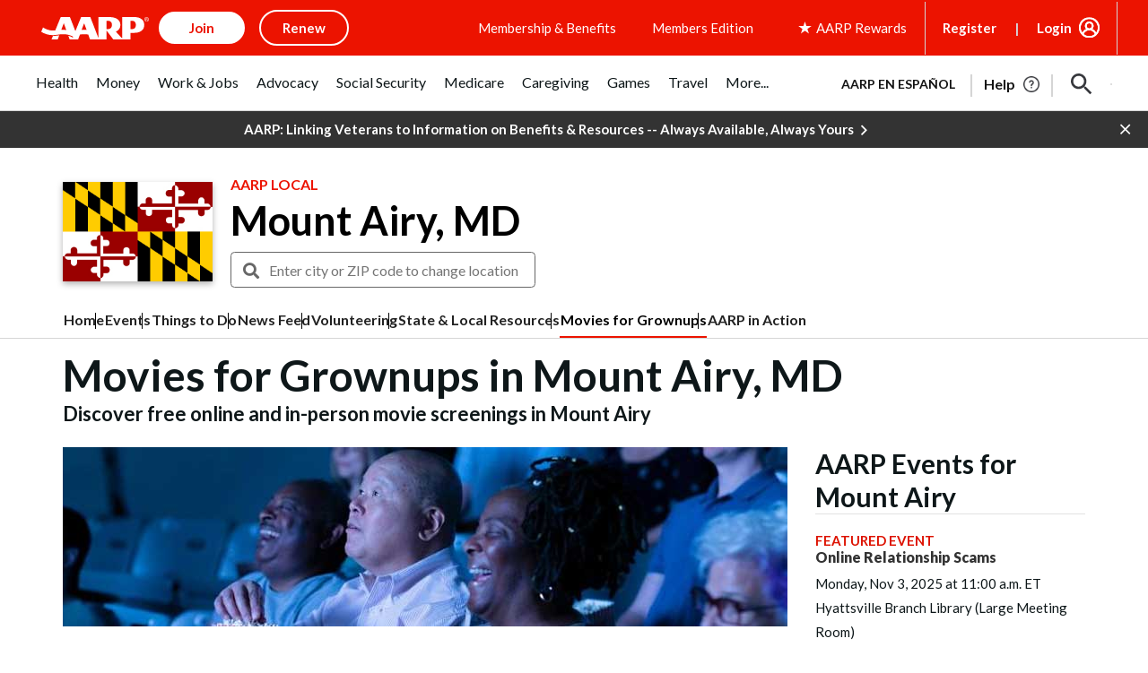

--- FILE ---
content_type: text/html; charset=utf-8
request_url: https://www.google.com/recaptcha/api2/aframe
body_size: 268
content:
<!DOCTYPE HTML><html><head><meta http-equiv="content-type" content="text/html; charset=UTF-8"></head><body><script nonce="cV0OM_kXqQCWGPtBFkwuew">/** Anti-fraud and anti-abuse applications only. See google.com/recaptcha */ try{var clients={'sodar':'https://pagead2.googlesyndication.com/pagead/sodar?'};window.addEventListener("message",function(a){try{if(a.source===window.parent){var b=JSON.parse(a.data);var c=clients[b['id']];if(c){var d=document.createElement('img');d.src=c+b['params']+'&rc='+(localStorage.getItem("rc::a")?sessionStorage.getItem("rc::b"):"");window.document.body.appendChild(d);sessionStorage.setItem("rc::e",parseInt(sessionStorage.getItem("rc::e")||0)+1);localStorage.setItem("rc::h",'1762133989724');}}}catch(b){}});window.parent.postMessage("_grecaptcha_ready", "*");}catch(b){}</script></body></html>